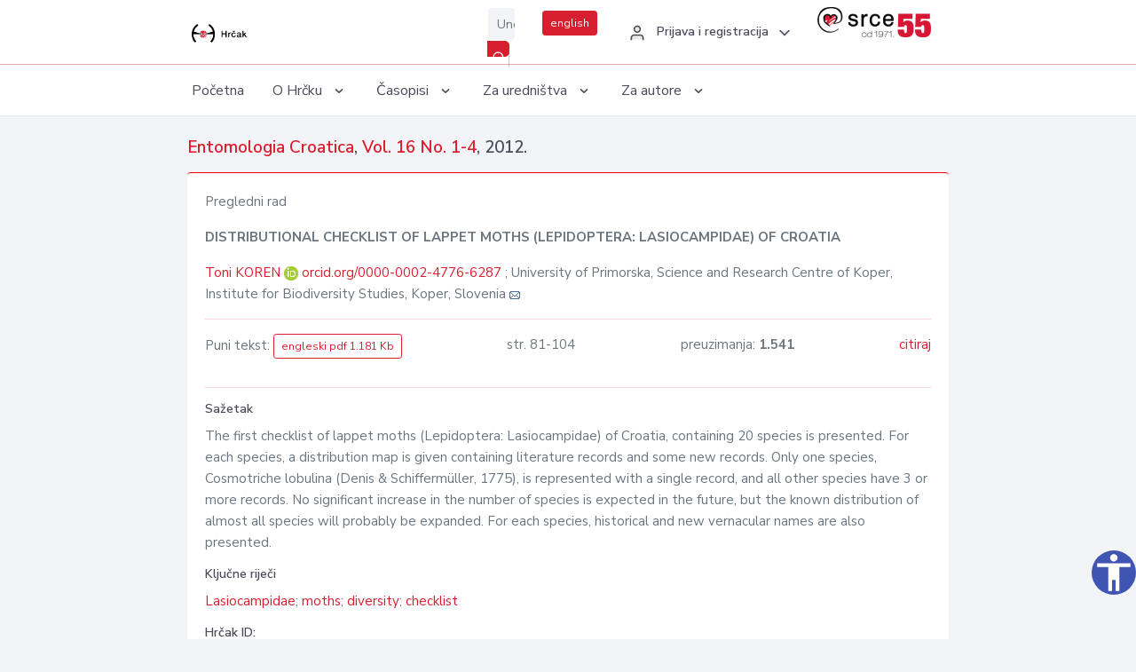

--- FILE ---
content_type: text/html; charset=UTF-8
request_url: https://hrcak.srce.hr/95222
body_size: 4947
content:
<!DOCTYPE html>
<html lang="hr">

<head>
    <meta charset="utf-8" />
    <title>DISTRIBUTIONAL CHECKLIST OF LAPPET MOTHS (LEPIDOPTERA: LASIOCAMPIDAE) OF CROATIA</title>
    <meta name="viewport" content="width=device-width, initial-scale=1.0">

            <meta name="description" content="The first checklist of lappet moths (Lepidoptera: Lasiocampidae) of Croatia, containing 20 species is presented. For each species, a distribution map is given containing literature records and some new records. Only one species, Cosmotriche lobulina..." />
                <meta name="keywords" content="Lasiocampidae; moths; diversity; checklist" />
    
        <!-- Highwire Press -->
                                    <meta name="citation_title" content="DISTRIBUTIONAL CHECKLIST OF LAPPET MOTHS (LEPIDOPTERA: LASIOCAMPIDAE) OF CROATIA"/>
                                                <meta name="citation_author" content="KOREN, Toni"/>
                                                <meta name="citation_author_institution" content="University of Primorska, Science and Research Centre of Koper, Institute for Biodiversity Studies, Koper, Slovenia"/>
                                                <meta name="citation_publication_date" content="2012/11/19"/>
                                                <meta name="citation_publisher" content="Hrvatsko entomološko društvo"/>
                                                <meta name="citation_journal_title" content="Entomologia Croatica"/>
                                                <meta name="citation_issn" content="1330-6200"/>
                                                <meta name="citation_issn" content="1849-0441"/>
                                                <meta name="citation_volume" content="16"/>
                                                <meta name="citation_issue" content="1-4"/>
                                                <meta name="citation_pdf_url" content="https://hrcak.srce.hr/file/140216"/>
                                                <meta name="citation_language" content="en"/>
                                                <meta name="citation_firstpage" content="81"/>
                                                <meta name="citation_lastpage" content="104"/>
                                                <meta name="citation_keywords" content="Lasiocampidae; moths; diversity; checklist"/>
                        
    
    <meta content="Srce" name="author" />
    <meta http-equiv="X-UA-Compatible" content="IE=edge" />

    <!-- App favicon -->
    <link rel="shortcut icon" href="/javno/assets/images/favicon.ico">

    <!-- App css -->
    <link href="/javno/assets/css/bootstrap.min.css" rel="stylesheet" type="text/css" />
    <link href="/javno/assets/css/icons.min.css" rel="stylesheet" type="text/css" />
    <link href="/javno/assets/css/app.css" rel="stylesheet" type="text/css" />
    <!-- JATS -->
    <link href="/javno/assets/libs/jats/transform/hrcak/hrcak.css" rel="stylesheet" type="text/css" />

    <link href="/javno/assets/css/custom_selec2_css.css" rel="stylesheet" type="text/css" />

    
</head>


<body data-layout="topnav">
<a class="skip-main text-white" href="#skipToMain" aria-label="skoči na glavni sadržaj">
    Skoči na glavni sadržaj
</a>

<div class="wrapper">

    <div class="navbar navbar-expand flex-column flex-md-row navbar-custom">
        <div class="container-fluid">
            <!-- LOGO -->
            <a href="https://hrcak.srce.hr/" class="navbar-brand mr-0 mr-md-2 logo">
                    <span class="logo-lg">
                        <img src="/javno/assets/images/hrcak-logo2.png" alt="" height="34" />

                    </span>
                <span class="logo-sm">
                        <img src="/javno/assets/images/hrcak-logo2.png" alt="" height="24">
                    </span>
            </a>

            <ul class="navbar-nav bd-navbar-nav flex-row list-unstyled menu-left mb-0">
                <li class="">
                    <button class="button-menu-mobile open-left disable-btn">
                        <i data-feather="menu" class="menu-icon"></i>
                        <i data-feather="x" class="close-icon"></i>
                    </button>
                </li>
            </ul>

            <ul class="navbar-nav flex-row ml-auto d-flex list-unstyled topnav-menu float-right mb-0">

								<!-- Search -->
                                <li>
                    <div class="app-search">
                        <form action="/pretraga" title="Pretraži">
                            <div class="input-group">
                                <input type="text" aria-label="Unesite pojam za pretragu..." class="form-control searchInput" name="q" placeholder="Unesite pojam za pretragu...">
                                <div class="input-group-append">
                                    <button class="btn btn-primary" aria-label="Pretraži" type="submit" value="submit"> <i data-feather="search" class="serachIkona"></i></button>
                                </div>
                            </div>
                        </form>
                    </div>
                </li>
                
                <li>
                    <div class="app-search">

                      <div class="input-group">
                                                <a rel="alternate" hreflang="en" href="https://hrcak.srce.hr/en/95222" class="mr-0 mt-1 btn btn-primary btn-sm ">english</a>
                                              </div>

                    </div>
                </li>


                <li class="dropdown notification-list align-self-center profile-dropdown">
                    <a class="nav-link dropdown-toggle nav-user mr-0" data-toggle="dropdown" href="#" role="button"
                       aria-haspopup="false" aria-expanded="false">
                        <div class="media user-profile ">
                                                            <div class="media-body text-left">
                                    <h6 class="pro-user-name ml-2 my-0">
                                        <i data-feather="user" class="icon-dual icon-xs mr-2"></i>
                                        <span>Prijava i registracija</span>
                                    </h6>
                                </div>
                                                        <span data-feather="chevron-down" class="ml-2 align-self-center"></span>
                        </div>
                    </a>
                    <div class="dropdown-menu profile-dropdown-items dropdown-menu-right">
                                                    <a href="/login" class="dropdown-item notify-item">
                                <i data-feather="user" class="icon-dual icon-xs mr-2"></i>
                                <span>Prijava</span>
                            </a>
                            <a href="/korisnik/nova_autentikacija" class="dropdown-item notify-item">
                                <i data-feather="help-circle" class="icon-dual icon-xs mr-2"></i>
                                <span>Promjena načina <br>autentikacije</span>
                            </a>
                            <a href="/novi_korisnik" class="dropdown-item notify-item">
                                <i data-feather="settings" class="icon-dual icon-xs mr-2"></i>
                                <span>Registracija</span>
                            </a>
                                            </div>
                </li>


                <li class="d-none d-sm-block">
                    <div class="app-search">

                        <div class="input-group">
                            <a href="https://www.srce.unizg.hr" target="_blank"><img src="/javno/assets/images/srcelogo55.png" class="mr-0" alt="srce logo" height="34"></a>
                        </div>

                    </div>
                </li>


            </ul>
        </div>

    </div>
<div class="topnav shadow-sm">
        <div class="container-fluid">
            <nav class="navbar navbar-light navbar-expand-lg topbar-nav">
                <div class="collapse navbar-collapse" id="topnav-menu-content">
                    <ul class="metismenu" id="menu-bar">
                        <li class="menu-title">Navigation</li>

                        <li>
                            <a href="/">
                                <span class="badge badge-success float-right">1</span>
                                <span>Početna</span>
                            </a>
                        </li>
                        <li class="menu-title">O Hrčku</li>

                        <li>
                            <a href="javascript: void(0);">

                                <span> O Hrčku </span>
                                <span class="menu-arrow"></span>
                            </a>

                            <ul class="nav-second-level" aria-expanded="false">
                                <li>
                                    <a href="https://hrcak.srce.hr/o-hrcku">O Hrčku</a>
                                </li>
                                <li>
                                    <a href="https://hrcak.srce.hr/interoperabilnost">Interoperabilnost</a>
                                </li>
                                <li>
                                    <a href="https://hrcak.srce.hr/politike">Politike korištenja</a>
                                </li>
                                <li>
                                    <a href="https://hrcak.srce.hr/savjet-hrcka">Savjet Hrčka</a>
                                </li>
                                <li>
                                    <a href="https://hrcak.srce.hr/kontakt">Kontakt</a>
                                </li>
                                <li>
                                    <a href="https://www.srce.unizg.hr/redovna-odrzavanja-sustava#hrcak">Redovne nadogradnje</a>
                                </li>
                            </ul>
                        </li>



                        <li>
                            <a href="javascript: void(0);">

                                <span> Časopisi </span>
                                <span class="menu-arrow"></span>
                            </a>

                            <ul class="nav-second-level" aria-expanded="false">
                                <li>
                                    <a href="https://hrcak.srce.hr/popis_casopisa/abecedno">Abecedno</a>
                                </li>
                                <li>
                                    <a href="https://hrcak.srce.hr/podrucja">Po područjima</a>
                                </li>

                            </ul>
                        </li>
                        <li>
                            <a href="javascript: void(0);">

                                <span> Za uredništva </span>
                                <span class="menu-arrow"></span>
                            </a>

                            <ul class="nav-second-level" aria-expanded="false">
                                <li>
                                    <a href="https://hrcak.srce.hr/posjecenost">Posjećenost časopisa</a>
                                </li>
                                <li>
                                    <a href="https://hrcak.srce.hr/statusi">Statusi časopisa</a>
                                </li>
                                <li>
                                    <a href="https://wiki.srce.hr/pages/viewpage.action?pageId=27690837" target="_blank">Upute za administratore časopisa</a>
                                </li>
                                <li>
                                    <a href="https://hrcak.srce.hr/otvoreni-pristup">Izjava o otvorenom pristupu</a>
                                </li>
                                <li>
                                    <a href="https://hrcak.srce.hr/kriteriji">Kriteriji uvrštavanja časopisa</a>
                                </li>
                                <li>
                                    <a href="https://hrcak.srce.hr/novi_casopis">Prijava časopisa u Hrčak</a>
                                </li>
                                <li>
                                    <a href="https://hrcak.srce.hr/alati">Alati</a>
                                </li>
                            </ul>
                        </li>
                        <li>
                            <a href="javascript: void(0);">

                                <span> Za autore </span>
                                <span class="menu-arrow"></span>
                            </a>

                            <ul class="nav-second-level" aria-expanded="false">
                                <li>
                                    <a href="https://hrcak.srce.hr/prijava-radova">Prijava radova</a>
                                </li>
                                <li>
                                    <a href="https://hrcak.srce.hr/orcid">ORCID identifikator</a>
                                </li>

                            </ul>
                        </li>

                    </ul>
                </div>
            </nav>
        </div>
    </div>
        
    <div id="skipToMain">
            <div class="content-page">
            <div class="content">
                <div class="container-fluid">
                    <div class="row page-title">
                        <div class="col-md-12">
                            <h4 class="mb-1 mt-0">
                                <a href="https://hrcak.srce.hr/entomologia-croatica">Entomologia Croatica</a>,
                                <a href="https://hrcak.srce.hr/broj/7685">Vol. 16  No. 1-4</a>, 2012.</h4>
                        </div>
                    </div>

                    <div class="row">
                        <div class="col-lg-12 col-xs-12 col-md-12">
                            <div class="card topBorder">
                                <div class="card-body">
                                    <p>Pregledni rad</p>
                                                                        <p><b>DISTRIBUTIONAL CHECKLIST OF LAPPET MOTHS (LEPIDOPTERA: LASIOCAMPIDAE) OF CROATIA</b></p>

                                    <p>
                                                                                                                                                                            <a href="https://hrcak.srce.hr/pretraga?type=napredna&amp;field[]=article_author_orcid&amp;term[]=0000-0002-4776-6287">
                                                    Toni KOREN
                                                </a>
                                                    <img alt="orcid id" src="https://hrcak.srce.hr/javno/assets/images/orcid-icon-16x16.png">
                                                    <a href="https://orcid.org/0000-0002-4776-6287">orcid.org/0000-0002-4776-6287</a>
                                            
                                                                                                                                                    ; University of Primorska, Science and Research Centre of Koper, Institute for Biodiversity Studies, Koper, Slovenia
                                                                                                                                                                                                                                            <a href="mailto:kor&#x65;n&#x2e;&#x74;o&#x6e;i1&#x40;gmail&#46;&#99;o&#x6d;"><img title="mail" src="https://hrcak.srce.hr/javno/assets/images/mail.gif"></a>
                                                                                                                                                                                        <br>
                                                                            </p>
                                                                        <hr>
                                                                                                                                                                                                  <div class="d-flex justify-content-between">
                                            <p>Puni tekst: <a class="btn btn-outline-primary btn-sm" href="https://hrcak.srce.hr/file/140216" target="_blank">engleski pdf 1.181 Kb</a></p>

                                                                                                                                        <p>str. 81-104</p>
                                                                                        <p>preuzimanja: <strong>1.541</strong></p>
                                            <p>
                                                <a href="#" id="cite_link">citiraj</a>
                                            </p>
                                        </div>

                                        
                                        <div id="cite" style="display: none;">
                                                                                            <p><b>APA 6th Edition</b></p>
                                                <p>KOREN, T. (2012). DISTRIBUTIONAL CHECKLIST OF LAPPET MOTHS (LEPIDOPTERA: LASIOCAMPIDAE) OF CROATIA. <i>Entomologia Croatica, 16</i> (1-4), 81-104. Preuzeto s https://hrcak.srce.hr/95222</p>
                                                                                                    <hr>
                                                                                                                                            <p><b>MLA 8th Edition</b></p>
                                                <p>KOREN, Toni. "DISTRIBUTIONAL CHECKLIST OF LAPPET MOTHS (LEPIDOPTERA: LASIOCAMPIDAE) OF CROATIA." <i>Entomologia Croatica</i>, vol. 16, br. 1-4, 2012, str. 81-104. https://hrcak.srce.hr/95222. Citirano 21.01.2026.</p>
                                                                                                    <hr>
                                                                                                                                            <p><b>Chicago 17th Edition</b></p>
                                                <p>KOREN, Toni. "DISTRIBUTIONAL CHECKLIST OF LAPPET MOTHS (LEPIDOPTERA: LASIOCAMPIDAE) OF CROATIA." <i>Entomologia Croatica</i> 16, br. 1-4 (2012): 81-104. https://hrcak.srce.hr/95222</p>
                                                                                                    <hr>
                                                                                                                                            <p><b>Harvard</b></p>
                                                <p>KOREN, T. (2012). 'DISTRIBUTIONAL CHECKLIST OF LAPPET MOTHS (LEPIDOPTERA: LASIOCAMPIDAE) OF CROATIA', <i>Entomologia Croatica</i>, 16(1-4), str. 81-104. Preuzeto s: https://hrcak.srce.hr/95222 (Datum pristupa: 21.01.2026.)</p>
                                                                                                    <hr>
                                                                                                                                            <p><b>Vancouver</b></p>
                                                <p>KOREN T. DISTRIBUTIONAL CHECKLIST OF LAPPET MOTHS (LEPIDOPTERA: LASIOCAMPIDAE) OF CROATIA. Entomologia Croatica [Internet]. 2012 [pristupljeno 21.01.2026.];16(1-4):81-104. Dostupno na: https://hrcak.srce.hr/95222</p>
                                                                                                    <hr>
                                                                                                                                            <p><b>IEEE</b></p>
                                                <p>T. KOREN, "DISTRIBUTIONAL CHECKLIST OF LAPPET MOTHS (LEPIDOPTERA: LASIOCAMPIDAE) OF CROATIA", <i>Entomologia Croatica</i>, vol.16, br. 1-4, str. 81-104, 2012. [Online]. Dostupno na: https://hrcak.srce.hr/95222. [Citirano: 21.01.2026.]</p>
                                                                                            
                                        </div>

                                                                             
                                    
                                    
                                        <hr>

                                    <h6>Sažetak</h6>
                                    <p>The first checklist of lappet moths (Lepidoptera: Lasiocampidae) of Croatia, containing 20 species is presented. For each species, a distribution map is given containing literature records and some new records. Only one species, Cosmotriche lobulina (Denis &amp; Schiffermüller, 1775), is represented with a single record, and all other species have 3 or more records. No significant increase in the number of species is expected in the future, but the known distribution of almost all species will probably be expanded. For each species, historical and new vernacular names are also presented.</p>
                                    <h6>Ključne riječi</h6>
                                    <p>
                                                                                    <a href="https://hrcak.srce.hr/pretraga?type=napredna&amp;field[]=article_keywords&amp;term[]=%22Lasiocampidae%22">Lasiocampidae</a>;                                                                                    <a href="https://hrcak.srce.hr/pretraga?type=napredna&amp;field[]=article_keywords&amp;term[]=%22+moths%22"> moths</a>;                                                                                    <a href="https://hrcak.srce.hr/pretraga?type=napredna&amp;field[]=article_keywords&amp;term[]=%22+diversity%22"> diversity</a>;                                                                                    <a href="https://hrcak.srce.hr/pretraga?type=napredna&amp;field[]=article_keywords&amp;term[]=%22+checklist%22"> checklist</a>                                                                            </p>
                                    <h6>Hrčak ID: </h6>
                                    <p>95222</p>
                                    <h6>URI</h6>
                                    <p><a href="https://hrcak.srce.hr/95222">https://hrcak.srce.hr/95222</a> </p>
                                    <h6>Datum izdavanja:</h6>
                                    <p>19.11.2012.</p>
                                                                        <p>
                                                                                                                                                                                                                                <span class="mt-4 mr-1 metaPodaciJezik">Podaci na drugim jezicima:</span>
                                                                                                    <a href="https://hrcak.srce.hr/clanak/140215">
                                                        <span class="badge badge-soft-secondary mt-1">hrvatski</span>
                                                    </a>
                                                                                                                                                                                                                                                            </p>
                                    <p class="text-center mt-5">Posjeta: 2.955
                                        <a href="https://hrcak.srce.hr/posjecenost-objasnjenje">*</a>
                                    </p>
                                </div>
                            </div>
                        </div>

                    </div>

                    <!-- JATS -->
                    
                </div>
            </div>
        </div>


    </div>

    
    <script src = "https://ajax.googleapis.com/ajax/libs/jquery/2.1.3/jquery.min.js"></script>
    <script>
        $('#cite_link').click(function(){
            $('#cite').slideToggle('fast');
            return false;
        });
        $('#verzije_link').click(function(){
            $('#verzije').slideToggle('fast');
            return false;
        });
    </script>


    </div>

    <footer class="footer">
        <div class="container-fluid">
            <div class="row">

                <div class="col-12">
                    <div class="footerLinks">
                            <span>
                                2021 © Portal hrvatskih znanstvenih i stručnih časopisa - Hrčak
                            </span>
                        <div>
                            <a href="https://wiki.srce.hr/x/xIB3Aw" target="_blank">Izjava o pristupačnosti</a>
                            |

                                                            <a href="https://www.srce.unizg.hr/politika-privatnosti" target="_blank">Politika privatnosti</a>
                                                            |
                            <a href="/kontakt">Kontakt</a>
                        </div>

                    </div>

                </div>
            </div>
        </div>
    </footer>

</div>



<script src="/javno/assets/js/vendor.min.js"></script>
<script src="/javno/assets/libs/moment/moment.min.js"></script>
<script src="/javno/assets/js/app.min.js"></script>

<script src="/javno/assets/js/pristupacnost.js"></script>
<script>
    var options = {
        icon: {
            circular: true,
            img: 'accessibility',
        }
    }
    window.addEventListener('load', function () { new Pristupacnost(options); }, false);
</script>

<script>
    (function(i,s,o,g,r,a,m){i['GoogleAnalyticsObject']=r;i[r]=i[r]||function(){
        (i[r].q=i[r].q||[]).push(arguments)},i[r].l=1*new Date();a=s.createElement(o),
        m=s.getElementsByTagName(o)[0];a.async=1;a.src=g;m.parentNode.insertBefore(a,m)
    })(window,document,'script','https://www.google-analytics.com/analytics.js','ga');
    ga('create', 'UA-3867323-1', 'auto');
    ga('send', 'pageview');
</script>

</body>

</html>
